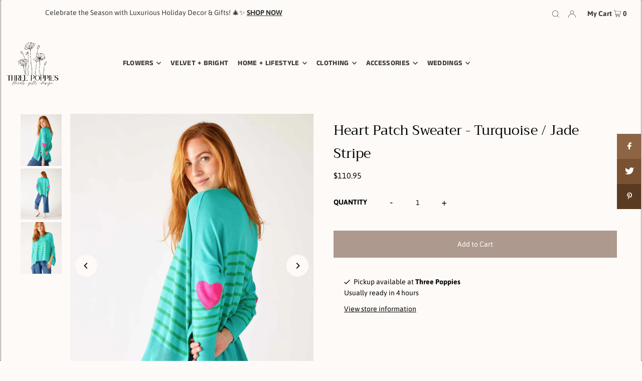

--- FILE ---
content_type: application/x-javascript
request_url: https://app.sealsubscriptions.com/shopify/public/status/shop/paladino5designs.myshopify.com.js?1769191176
body_size: -373
content:
var sealsubscriptions_settings_updated='1741217020c';